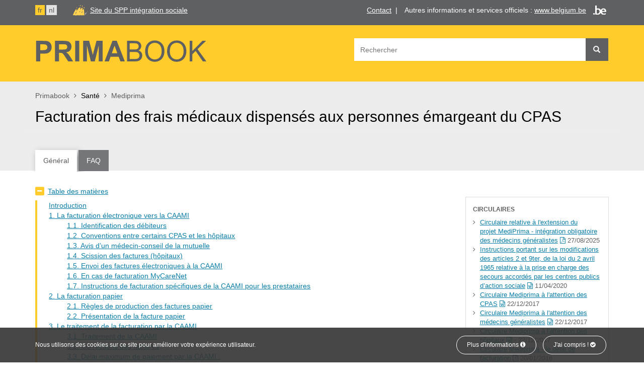

--- FILE ---
content_type: text/html; charset=UTF-8
request_url: https://primabook.mi-is.be/fr/sante/mediprima/facturation-des-frais-medicaux-dispenses-aux-personnes-emargeant-du-cpas
body_size: 45582
content:
<!DOCTYPE html>
<html  lang="fr" dir="ltr" prefix="content: http://purl.org/rss/1.0/modules/content/  dc: http://purl.org/dc/terms/  foaf: http://xmlns.com/foaf/0.1/  og: http://ogp.me/ns#  rdfs: http://www.w3.org/2000/01/rdf-schema#  schema: http://schema.org/  sioc: http://rdfs.org/sioc/ns#  sioct: http://rdfs.org/sioc/types#  skos: http://www.w3.org/2004/02/skos/core#  xsd: http://www.w3.org/2001/XMLSchema# ">
<head>
	<meta charset="utf-8" />
<noscript><style>form.antibot * :not(.antibot-message) { display: none !important; }</style>
</noscript><link rel="canonical" href="https://primabook.mi-is.be/fr/sante/mediprima/facturation-des-frais-medicaux-dispenses-aux-personnes-emargeant-du-cpas" />
<link rel="shortlink" href="https://primabook.mi-is.be/fr/node/10" />
<meta name="generator" content="Varbase" />
<meta name="referrer" content="origin" />
<meta name="rights" content="©2026 Primabook. All rights reserved." />
<meta property="og:site_name" content="Primabook" />
<meta property="og:type" content="article" />
<meta property="og:url" content="https://primabook.mi-is.be/fr/sante/mediprima/facturation-des-frais-medicaux-dispenses-aux-personnes-emargeant-du-cpas" />
<meta property="og:title" content="Facturation des frais médicaux dispensés aux personnes émargeant du CPAS | Primabook" />
<meta name="twitter:card" content="summary_large_image" />
<meta name="twitter:title" content="Facturation des frais médicaux dispensés aux personnes émargeant du CPAS | Primabook" />
<meta name="MobileOptimized" content="width" />
<meta name="HandheldFriendly" content="true" />
<meta name="apple-mobile-web-app-capable" content="yes" />
<meta name="Generator" content="Drupal 9 (https://www.drupal.org)" />
<meta name="viewport" content="width=device-width, initial-scale=1.0" />
<script type="application/ld+json">{
    "@context": "https://schema.org",
    "@graph": [
        {
            "@type": "WebSite",
            "name": "Primabook",
            "url": "https://primabook.mi-is.be/fr",
            "publisher": {
                "@type": "Organization",
                "name": "Primabook",
                "url": "https://primabook.mi-is.be/fr",
                "logo": {
                    "@type": "ImageObject",
                    "url": "https://primabook.mi-is.be/themes/custom/primabook/logo.png"
                }
            }
        }
    ]
}</script>
<link rel="icon" href="/themes/custom/primabook/favicon.ico" type="image/vnd.microsoft.icon" />
<link rel="alternate" hreflang="nl" href="https://primabook.mi-is.be/nl/gezondheid/mediprima/de-zorgverstrekker-verzorgt-en-factureert-de-versterkte-zorgen" />
<link rel="alternate" hreflang="fr" href="https://primabook.mi-is.be/fr/sante/mediprima/facturation-des-frais-medicaux-dispenses-aux-personnes-emargeant-du-cpas" />

	<title>Facturation des frais médicaux dispensés aux personnes émargeant du CPAS | Primabook</title>
	<link rel="stylesheet" media="all" href="/sites/default/files/css/css_ooI_IKIIjDQrrQQYo6VxRr3pJHiqc1LgknMnrwGEHzM.css" />
<link rel="stylesheet" media="all" href="/sites/default/files/css/css_JN7KT_CJ5jzzYy8B4N-akAHkoUdpqtf4ZvJvsbdzdhg.css" />

	
</head>
<body class="path-node page-node-type-topic has-glyphicons">
<div id="cookiesBanner">
	<div class="container container-fluid">
		<p>Nous utilisons des cookies sur ce site pour améliorer votre expérience utilisateur.</p>
		<ul class="list-inline list-btn">
			<li class="list-inline-item">
				<a href="https://primabook.mi-is.be/fr/politique-dutilisation-des-cookies" class="btn btn-primary">Plus d'informations <i class="fa fa-info-circle" aria-hidden="true"></i></a>
			</li>
			<li class="list-inline-item">
				<a href="#" id="closeCookie" class="btn btn-primary">J'ai compris ! <i class="fa fa-check-circle" aria-hidden="true"></i></a>
			</li>
		</ul>
	</div>
</div>
<a href="#main-content" class="visually-hidden focusable skip-link" id="skip-link">
	Aller au contenu principal
</a>

  <div class="dialog-off-canvas-main-canvas" data-off-canvas-main-canvas>
                    <div class="bg-graydark clearfix">
        <div class="container" id="top-navigation">
          <div class="row" >
            <div class="col-sm-12">
                  <div class="clearfix region region-top-navigation">
    
    
<section class="language-switcher-language-url settings-tray-editable block block-language block-language-blocklanguage-interface clearfix pull-left" id="block-languageswitcher" role="navigation" data-drupal-settingstray="editable">
  
    

      <ul class="links list-inline"><li hreflang="fr" data-drupal-link-system-path="node/10" class="fr is-active"><a href="/fr/sante/mediprima/facturation-des-frais-medicaux-dispenses-aux-personnes-emargeant-du-cpas" class="language-link is-active" hreflang="fr" data-drupal-link-system-path="node/10">fr</a></li><li hreflang="nl" data-drupal-link-system-path="node/10" class="nl"><a href="/nl/gezondheid/mediprima/de-zorgverstrekker-verzorgt-en-factureert-de-versterkte-zorgen" class="language-link" hreflang="nl" data-drupal-link-system-path="node/10">nl</a></li></ul>
  </section>


     
<section class="views-element-container settings-tray-editable block block-views block-views-blockadmin-ct-block-4 clearfix pull-right" id="block-views-block-admin-ct-block-4" data-drupal-settingstray="editable">
  
    

      <div class="form-group"><div class="view view-admin-ct view-id-admin_ct view-display-id-block_4 js-view-dom-id-a5e0504fae707f408e5df64b32e34c0394040cdc3fd0cf99d5b5fbee4ec0ecb6">
  
    
      
      <div class="view-content">
          <div><ul class="list-inline list-unstyled"><li class="list-inline-item"><a href="https://www.mi-is.be/fr/contact" target="_blank">Contact</a>  |</li>
<li class="list-inline-item">Autres informations et services officiels : <a href="http://www.belgium.be/fr">www.belgium.be</a> <img alt="Belgium.be" data-entity-type="file" data-entity-uuid="9ab8999b-c969-4400-a8e1-669ac26f1059" src="/sites/default/files/inline-images/be-logo.png" class="align-right" width="26" height="20" /></li>
</ul></div>

    </div>
  
          </div>
</div>

  </section>


    
<section class="views-element-container settings-tray-editable block block-views block-views-blockadmin-ct-block-5 clearfix pull-left" id="block-views-block-admin-ct-block-5" data-drupal-settingstray="editable">
  
    

      <div class="form-group"><div class="view view-admin-ct view-id-admin_ct view-display-id-block_5 js-view-dom-id-2cb20deb8f5f60dd4e33b09515cf423041e2dc828d345004ff0053a715db7e7c">
  
    
      
      <div class="view-content">
          <div><p><img alt="SPP intégration sociale" data-entity-type="file" data-entity-uuid="271be500-d756-4a45-a5b4-fc7bbbe150b1" src="/sites/default/files/inline-images/spp-logo.png" class="align-left" width="32" height="23" /> <a href="https://www.mi-is.be/fr">Site du SPP intégration sociale</a></p>
</div>

    </div>
  
          </div>
</div>

  </section>


  </div>

            </div>
          </div>
        </div>
      </div>
        <div class="bg-yellow clearfix">
    <header class="navbar navbar-default container" id="navbar" role="banner">
            <div class="navbar-header">
                           <button type="button" class="navbar-toggle" data-toggle="collapse" data-target="#navbar-collapse">
            <span class="sr-only">Toggle navigation</span>
            <span class="icon-bar"></span>
            <span class="icon-bar"></span>
            <span class="icon-bar"></span>
          </button>
                  <div class="region region-navigation">
          <a class="logo navbar-btn pull-left" href="/fr" title="Accueil" rel="home">
      <img src="/themes/custom/primabook/logo.svg" alt="Accueil" />
    </a>
      <p class="slogan">Bienvenue dans l'espace documentaire du SPP Intégration sociale.</p>

  </div>

      </div>

                    <div id="navbar-collapse" class="navbar-collapse collapse">
            <div class="region region-navigation-collapsible">
    <div class="search-block-form settings-tray-editable block block-search block-search-form-block pull-right" data-drupal-selector="search-block-form" id="block-primabook-search" role="search" data-drupal-settingstray="editable">
  
      <h2 class="visually-hidden">Search form</h2>
    
      <form action="/fr/search/prima" method="get" id="search-block-form" accept-charset="UTF-8">
  <div class="form-item js-form-item form-type-search js-form-type-search form-item-keys js-form-item-keys form-no-label form-group">
      <label for="edit-keys" class="control-label sr-only">Rechercher</label>
  
  
  <div class="input-group"><input title="Saisir les termes à rechercher." data-drupal-selector="edit-keys" class="form-search form-control" placeholder="Rechercher" type="search" id="edit-keys" name="keys" value="" size="15" maxlength="128" data-toggle="tooltip" /><span class="input-group-btn"><button type="submit" value="Rechercher" class="button js-form-submit form-submit btn-primary btn icon-only" name=""><span class="sr-only">Rechercher</span><span class="icon glyphicon glyphicon-search" aria-hidden="true"></span></button></span></div>

  
  
  </div>
<div class="form-actions form-group js-form-wrapper form-wrapper" data-drupal-selector="edit-actions" id="edit-actions"></div>

</form>

  </div>

  </div>

        </div>
                </header>
   </div>
  
  <div role="main" class="main-container js-quickedit-main-content bg-graylight">

                                <div class="container">
              <div class="row">
                <div class="col-sm-12" role="heading">
                    <div class="region region-header">
        <ol class="breadcrumb">
          <li >
                  <a href="/fr">Primabook</a>
              </li>
          <li >
                  Santé
              </li>
          <li >
                  <a href="/fr/sante/mediprima">Mediprima</a>
              </li>
      </ol>


  </div>

                </div>
          </div>
        </div>
              
                  <section>

                
                
                
                                      
                  
                          <a id="main-content"></a>

            <div class="clearfix region region-content">
    <div data-drupal-messages-fallback class="hidden"></div>
  	<div class="page-header-title clearfix">
						
		  <h1 class="page-header">
<span>Facturation des frais médicaux dispensés aux personnes émargeant du CPAS</span>
</h1>
		</div>

  	
<div role="article" about="/fr/sante/mediprima/facturation-des-frais-medicaux-dispenses-aux-personnes-emargeant-du-cpas" class="topic full clearfix bg-white">
	<div class="container">
		<div class="content row">
						<div class="col-md-8 col-sm-12 bs-region--left">
				
								

								<div class="hidden-xs">
					<div class="topic-tabs">
													<div id="toc-topic"></div>
												<ul class="vertical-tabs-list nav nav-tabs">
															<li class="active"><a data-toggle="tab" href="#general" aria-expanded="true">Général</a></li>
																																																		<li><a data-toggle="tab" href="#faq" aria-expanded="false">FAQ</a></li>
							
																						
													</ul>
					</div>
					<div class="tab-content custom">
													<div id="general" class="tab-pane fade in active">
								
            <div class="field field--name-field-general field--type-text-long field--label-hidden field--item"><h2>Introduction</h2>

<p><img alt="" data-entity-type="" data-entity-uuid="" src="[data-uri]" /></p>

<p>La facturation MediPrima est entièrement électronique. Toutefois, dans une phase transitoire, deux circuits de facturation sont maintenus :</p>

<ul><li>Un envoi de factures électroniques adressé à la CAAMI : il est donc inutile d’encore envoyer des documents papier à la CAAMI.</li>
</ul><ul><li>L’émission de factures papier, adressées au CPAS et au patient pour le solde qui n’est à charge ni de l’Etat ni du CPAS, est temporairement conservée pour les factures qui tombent en-dehors de la phase de MediPrima en cours.</li>
</ul><h2>1. La facturation électronique vers la CAAMI</h2>

<p>La facturation électronique s’inspire de la facturation INAMI, moyennant les ajustements et les contraintes décrits dans le document de référence de la CAAMI intitulé « INSTRUCTIONS AUX ETABLISSEMENTS HOSPITALIERS RELATIVES A LA FACTURATION ELECTRONIQUE DES SOINS DE SANTE RELATIFS A MediPrima  - ». il existe un document par catégorie de prestataires – établissements de soins, médecins généralistes,…) ;</p>

<p>Ces institutions complètent ou modifient les instructions générales de facturations sur support magnétique ou électronique de l’INAMI.</p>

<p>Le respect de ces instructions est impératif sous peine pour le prestataire de ne pas être payé.</p>

<h3>1.1. Identification des débiteurs</h3>

<p>Pour chaque prestation d’une facture individuelle, le prestataire identifie les différents débiteurs :</p>

<ul><li><strong>L’Etat fédéral</strong> :</li>
</ul><p>Il est représenté par le SPP IS et a mandaté la CAAMI pour faire les paiements.</p>

<ul><li><strong>Le CPAS</strong> :</li>
</ul><p>Le CPAS peut prendre en charge partiellement ou totalement la partie non couverte par l’INAMI ou l’Etat fédéral</p>

<ul><li><strong>Le patient</strong> :</li>
</ul><p>Celui-ci paie le solde non couvert par les deux autres instances.</p>

<p>Les montants à charge des différentes parties sont placés dans les champs en fonction des instructions de facturation.</p>

<ul><li><strong>Le champ contenant la part AMI est rempli avec la part prise en charge par le SPP IS</strong></li>
</ul><div style="margin-left: 70.8pt;">
<p><strong><em>Remarque :</em></strong></p>

<p><em>Dans la phase 1, le SPP IS prend en charge, dans la majorité des cas, 100 % de la part AMI et 100 % de la part patient. Il y a des exceptions pour les personnes en séjour illégal ou les 9ter disposant d’un revenu égal ou supérieur au RIS. Pour ces personnes, la quote-part patient n’est pas prise en charge par l’Etat pour les frais hors établissements de soins.</em></p>
</div>

<p style="margin-left: 70.8pt;"><em>Le SPP IS ne prend jamais à sa charge les suppléments.</em></p>

<ul><li>Le champ contenant la quote-part patient est rempli avec la part patient, y compris les éventuels suppléments à sa charge.</li>
</ul><ul><li>Enfin, le champ supplément est complété par les montants à charges du CPAS lorsque le prestataire de soins peut les déterminer.</li>
</ul><p>          Si le prestataire ne peut distinguer clairement les frais à charge du CPAS et les frais à charge du patient sur base de la décision électronique de prise en charge :</p>

<ul><li>Soit le dispensateur facture le montant complet au patient qui prendra contact avec le CPAS ;</li>
</ul><ul><li>Soit, s’il existe une convention entre eux, le dispensateur envoie la facture au CPAS. Ceci peut être le cas lorsque le CPAS a mis des limitations à son intervention dans les zones commentaires non structurées de sa décision électronique.</li>
</ul><h3>1.2. Conventions entre certains CPAS et les hôpitaux</h3>

<p>Les données de la décision électronique reprises dans la base de données priment  sur les données présentes dans les conventions.</p>

<p>Au moment de prendre sa décision, le CPAS peut normalement tenir compte du contenu des conventions qu’il a lui-même conclues.</p>

<p>Si le CPAS ne souhaite pas reprendre tous les éléments de la convention pour chaque décision électronique, il peut simplement faire référence à ladite convention dans le champ de texte.</p>

<h3>1.3. Avis d’un médecin-conseil de la mutuelle</h3>

<p>Il existe des soins nécessitant l’avis d’un médecin-conseil de la mutuelle dans le régime AMI : le SPP IS prendra ces frais en charge dans les limites habituelles.</p>

<h3>1.4. Scission des factures (hôpitaux)</h3>

<p>Un engagement de paiement est valable 30 jours. Lorsque l’hôpital consulte la base de données dans la période pendant laquelle le premier CPAS est compétent, les frais contractés jusqu’au 30ème jour suivant l’engagement peuvent être facturés à ce CPAS là. Après ces 30 jours, les frais doivent être facturés au deuxième CPAS.</p>

<h3>1.5. Envoi des factures électroniques à la CAAMI</h3>

<p>Le prestataire transmet à la CAAMI ses fichiers de facturation des soins de santé relatifs aux bénéficiaires de l’aide médicale.</p>

<p>En ce qui concerne les hôpitaux, il y a une facturation mensuelle minimum et il y a deux envois :</p>

<ul><li>Au moins un pour les soins ambulatoires ;</li>
</ul><ul><li>Au moins un autre pour les frais d’hospitalisation.</li>
</ul><p>Ces fichier de facturation comprenant toutes les factures sur un mois et sont triés suivant le numéro d’admission (en cas d’hospitalisation) et suivant le numéro d’ordre des factures individuelles (en cas de prestations ambulatoires).</p>

<p>Pour les médecins généralistes il peut y avoir une facturation quotidienne.</p>

<p>Ces fichiers de facturation sont transmis via le réseau MyCareNet et sont obligatoirement distincts des envois de facturation relatifs aux assurés de la CAAMI.</p>

<p><strong>Aucune facture papier ne doit être adressée à la CAAMI.</strong> </p>

<h3>1.6. En cas de facturation MyCareNet</h3>

<p>Les règles décrites dans les instructions de facturation de l’INAMI sur support magnétique ou électronique sont d’application.</p>

<p>Un fichier de décompte est envoyé au prestataire lorsque la CAAMI effectue un paiement pour compte du SPP IS, qui a mandaté l’OA comme organisme de paiement pour compte de l’Etat.</p>

<h3>1.7. Instructions de facturation spécifiques de la CAAMI pour les prestataires</h3>

<p>Pour chaque prestataire la CAAMI rédige des instructions de facturation spécifiques Voir les manuels de référence de la CAAMI.</p>

<h2>2. La facturation papier</h2>

<p>Pour les autres débiteurs des frais médicaux que la CAAMI, c’est-à-dire le le patient ou le CPAS, la facturation papier est maintenue pour des raisons opérationnelles.</p>

<h3>2.1. Règles de production des factures papier</h3>

<p>Lorsque l’Etat (le SPP IS) ne couvre pas la totalité des frais médicaux, le solde est facturé aux autres débiteurs avec émission d’une facture papier.</p>

<p style="margin-left: 70.8pt;"><strong><em>Remarque : </em></strong></p>

<p style="margin-left: 70.8pt;"><em>Les établissements hospitaliers ont l’obligation d’envoyer les factures d’hospitalisation aux patients quel qu’en soit le montant et même si le solde à charge du patient est égal à 0 €.</em></p>

<p style="margin-left: 70.8pt;"><em>Néanmoins, si 100 % des frais médicaux sont à charge du SPP IS, il n’y a pas de facture papier émise au CPAS.</em></p>

<p>S’il existe un solde qui n’est pas pris en charge par la CAAMI, il y a trois possibilités :</p>

<h4><strong>    1. Le CPAS n’intervient pas et ne prend rien en charge</strong> :</h4>

<p>Le CPAS a indiqué ceci dans le volet de la décision concernée. Dans ce cas, le prestataire émet uniquement une facture à destination du patient avec le solde à sa charge. Il n’y a pas de facture pour le CPAS.</p>

<p>C’est toujours le cas avec les prestations médicales des médecins généralistes.</p>

<h4>    <strong>2. Le CPAS intervient en prenant en charge le solde complet de la facture </strong>:</h4>

<p>Dans ce cas, le prestataire émet uniquement une facture à destination du CPAS.</p>

<h4>    <strong>3. Le CPAS intervient de manière partielle </strong>:</h4>

<ul><li>Si la prise en charge a pu être déterminée, le prestataire émet deux factures, l’une au CPAS avec la part à sa charge, l’autre au patient avec sa partie.</li>
</ul><ul><li>Si la prise en charge par le CPAS n’a pas pu être déterminée, le prestataire de soins facture la totalité du solde soit au patient, soit au CPAS lorsqu’il existe une contention dans ce sens entre les deux institutions.</li>
</ul><h3>2.2. Présentation de la facture papier</h3>

<p>La facture patient et la facture CPAS comprennent une colonne avec le montant pris en charge par le SPP IS, une colonne avec la quote-part patient (y compris les suppléments), une colonne avec les montants de frais à charge du CPAS et une colonne avec les montants totaux.</p>

<h2>3. Le traitement de la facturation par la CAAMI</h2>

<h3>3.1. Traitement de la CAAMI</h3>

<p>A la réception d’un fichier de facturation, la CAAMI effectue les contrôles relatifs à l’acceptabilité du fichier de facturation.</p>

<h4>   <strong>1. Contrôle relatif au patient </strong>:</h4>

<p>Le patient doit être connu dans le système des décisions électroniques.</p>

<h4>   <strong>2. Contrôle de la période </strong>:</h4>

<p>Les prestations doivent avoir été réalisées dans une période couverte par une décision de prise en charge.</p>

<h4><strong>   3. Contrôle du flag « attestation d’Aide Médicale Urgente »</strong> :</h4>

<p>Il faut que le flag « attestation d’Aide Médicale Urgente » soit activé pour les personnes en séjour illégal.</p>

<h4><strong>   4. Contrôle des types de soins</strong> :</h4>

<p>La couverture du CPAS pour les types de soins couverts en phase 1, soit les séjours au sein d’établissements hospitaliers, soit les soins ambulatoires délivrés par les établissements hospitaliers.</p>

<h4>   <strong>5. Contrôle du code « couverture »</strong> :</h4>

<p>Le code couverture ou les pourcentages de prise en charge par le SPP IS utilisés dans la facturation doivent être conformes à la décision électronique.</p>

<h4>   <strong>6. Contrôle sur le prestataire </strong>:</h4>

<p>S’il y a un prestataire désigné dans la décision électronique, les autres prestataires ne peuvent entrer en ligne de compte pour un remboursement.</p>

<h4>   <strong>7. Contrôle du numéro d’engagement de paiement </strong>:</h4>

<p>La CAAMI applique la tarification INAMI et effectue le paiement des frais à charge de l’Etat (du SPP IS) sur base des conditions de la décision électronique.</p>

<table style="width: 919px; height: 65px;"><tbody><tr><td style="width: 911px;"><strong>Toutes les questions relatives aux factures, paiements ou prestations rejetées pourront être adressées au helpdesk facturation électronique via l’adresse : <a href="mailto:MediPrima@caami.fgov.be">MediPrima@caami.fgov.be</a> </strong>.</td>
</tr></tbody></table><h3>3.2. Corrections des factures</h3>

<p>Les factures ou prestations rejetées devront obligatoirement être réintroduites après corrections dans un nouvel envoi de facturation électronique.</p>

<p>Lorsque la CAAMI rejette une facture (pour cause de non-respect des règles de l’AMI ou pour cause de non-conformité avec la décision du CPAS), le prestataire de soins a tout intérêt à adapter et à renvoyer sa facture corrigée. S’il ne le fait pas, l’usager (éventuellement via le CPAS) est en droit d’introduire une plainte et de refuser de payer la facture.</p>

<h3>3.3. Délai maximum de paiement par la CAAMI :</h3>

<p>La CAAMI suit pour ses paiements les mêmes termes et délais que dans le cadre de l’AMI. Il n’y a dans les deux cas ni sanction ni amende prévues en cas de retard.</p>

<p>Le délai moyen de paiement pour les factures approuvées par la CAAMI est actuellement de 8 jours ouvrables.</p>

<h2>4. Réalisation des décomptes mensuels pour le SPP IS et les CPAS</h2>

<p>La CAAMI génère une fois par mois, après traitement du fichier de facturation du prestataire de soins et paiement par la CAAMI des montants des prestations à charge de l’Etat, un fichier des décomptes reprenant  l’ensemble des factures envoyées et acceptées.</p>

<p>La structure du fichier s’inspire de celle des records de facturation (il reprend en particulier les records 20, 25, 30, 40, 50 et 80).</p>

<h3>4.1. Transmission des décomptes au SPP IS</h3>

<p>Une fois par mois, ce fichier des décomptes est transmis au SPP IS via le CIN et la Banque Carrefour de la Sécurité Sociale (BCSS) pour des raisons de sécurité et de confidentialité : il contient entre autres les numéros NISS des patients.On y distingue aussi clairement pour chaque facture et pour chaque prestation le montant (la part AMI et la part patient) qui est prise en charge par le SPP IS ainsi que les autres éléments de la facture qui sont pris en charge soit par le CPAS, soit par le patient.</p>

<h2>5. Le SPP IS transmet les décomptes au(x) CPAS</h2>

<p>Le SPP IS crée un fichier de décompte pour chaque CPAS sur base du fichier reçu de la CAAMI.</p>

<p>Deux formats sont disponibles :</p>

<ul><li>un format Excel : c’est le format par défaut : le document reprend une ligne par facture. L’information est donc synthétique.</li>
</ul><p>Les fichiers Excel sont transmis dans l’eBox institutionnelle du CPAS concerné.</p>

<ul><li>un format XML : il n’est disponible que sur demande : les fichiers sont envoyés via un canal FTP.</li>
</ul><p>Par défaut, les CPAS reçoivent les décomptes MediPrima sous format Excel mais ils peuvent choisir de les recevoir sous format XML – cela nécessite un développement pour eux.</p>

<p><strong>Pour l’XML </strong>:</p>

<p>Le gestionnaire local ou co-gestionnaire local devra effectuer une manipulation sur le Portail de la Sécurité Sociale.</p>

<p>Si le CPAS n’a pas encore de User Technique, il conviendra de créer le User Technique et de choisir le canal FTP ou SFTP et ensuite de cocher l’application MediPrima-décompte.</p>

<p>Si le CPAS a déjà un User Technique, il conviendra d’ajouter au canal FTP ou SFTP l’application MediPrima-décompte.</p>

<p>Le genericXmlDocument_20133 peut être récupéré sur le site suivant :</p>

<p><a href="https://www.socialsecurity.be/site_fr/employer/general/techlib.htm#payit">https://www.socialsecurity.be/site_fr/employer/general/techlib.htm#payit</a> (section : Echange générique).</p>

<p><strong>Manuel à votre disposition</strong></p>

<p>Il existe pour les CPAS qui le souhaitent un manuel expliquant les différentes étapes de création d’un User Technique et du canal FTP ou SFTP afin de recevoir les décomptes MediPrima.</p>

<p><strong>Contact</strong></p>

<p>Pour toute question complémentaire concernant les décomptes MediPrima, le CPAS peut contacter le HelpDesk <a href="mailto:OCMW-CPAS@smals.be">OCMW-CPAS@smals.be</a>  ou au numéro suivant: 02/787.58.28 (fr) ou 02/787.58.27 (nl)</p>

<table style="width: 753px; height: 74px;"><tbody><tr><td style="width: 745px;"><strong>Remarque</strong>: il n’est pas possible de recevoir les décomptes sous les deux formats en même temps : soit le CPAS choisit le format EXCEL, soit il choisit le format XML.</td>
</tr></tbody></table><h3>5.1. Le CPAS traite les factures</h3>

<p>Lorsqu’un CPAS réceptionne une facture à payer, il vérifie, en fonction du type de soins et de prise en charge, entre autres, la concordance entre les soins délivrés et la décision du Conseil de l’action sociale.</p>

<h3>5.2. Consultation par le CPAS du décompte</h3>

<p>Les décomptes sous format excel peuvent être utilisés par le CPAS pour contrôler les factures. Ils ne reprenent toutefois pas le détail des prestations.</p>

<p>Les fichiers de décompte sous format XML sont complets jusqu’au détail des prestations : ils peuvent être traités dans le logiciel social du CPAS ou dans un système accessible au CPAS.).</p>

<h3>5.3. Contrôle des factures par le CPAS</h3>

<p>Le CPAS contrôle les factures – éventuellement en utilisant les décomptes - sur base de la couverture décrite dans la décision électronique et paie la partie à sa charge.</p>

<p>Il renvoie au prestataire de soins les factures qui ne correspondent pas à sa décision.</p>

<h3>5.4. Paiement des factures par le CPAS</h3>

<p>Le CPAS ne paie que les frais du patient couverts par la décision de prise en charge, dans les limites mises à l’octroi de l’aide et dans les limites qui figurent dans la décision électronique.</p>

<p><strong>Si un CPAS refuse de payer certains frais à l’hôpital </strong>:</p>

<p>Dans ce cas, le prestataire de soins ne pourra pas facturer au centre concerné et devra adresser la facture au patient.</p>

<h2>6. Dernière étape : le formulaire D</h2>

<p>Vu le phasage de MediPrima, il reste encore des situations où le CPAS doit introduire une demande de remboursement des frais médicaux au SPP IS dans le cadre de l’ancienne procédure.</p>

<p>Lorsque le CPAS a reçu et payé les factures de frais médicaux du dispensateur ou du bénéficiaire, le CPAS introduit par voie électronique une demande de remboursement au SPP IS au moyen du formulaire D1/2 (état des frais) :</p>

<ul><li><strong>Formulaire D1</strong> :</li>
</ul><p>Ce formulaire est utilisé pour tous les frais remboursables, dont les frais médicaux et pharmaceutiques, hors hôpital. Un seul formulaire regroupe des frais concernant une famille (bénéficiaire principal et bénéficiaires secondaires).</p>

<ul><li><strong>Formulaire D2</strong> :</li>
</ul><p>Ce formulaire est exclusivement utilisé pour les frais médicaux et pharmaceutiques hospitaliers. Il faut alors un formulaire par personne.</p>

<p>Le CPAS peut ainsi introduire plusieurs formulaires par mois pour une même personne.</p>

<p>Le délai pour transmettre ces formulaires au SPP IS est de 12 mois à compter de la fin du trimestre au cours duquel les dépenses ont été faites, autrement dit, lorsque les prestations ont débuté ou ont eu lieu (Article 12 loi 02/04/65).</p>

<p>Il faut bien sûr que le formulaire B de la personne concernée prévoit la prise en charge de l’aide médicale.</p>

<h2>7. Pour terminer : l’inspection du SPP IS</h2>

<p>Le service inspection du SPP IS contrôle les dossiers sociaux des CPAS et notamment ceux en lien avec MediPrima selon les modalités définies dans le guide d'inspection.</p>
</div>
      
							</div>
																																											<div id="faq" class="tab-pane fade">
								
            <div class="field field--name-field-faq field--type-text-long field--label-hidden field--item"><div class="panel-group accordion" id="accordion1550371455">

<div class="panel panel-default"><div class="panel-heading"><h4 class="panel-title"><a data-toggle="collapse" data-parent="#accordion1550371455" href="#collapse-1655533478">La carte médicale est refusée au motif que la personne est aidée par le centre d’accueil. Hors, elle est en ILA au CPAS.</a></h4></div><div id="collapse-1655533478" class="panel-collapse collapse"><div class="panel-body">

<p>Le souci se situe au niveau de la mise à jour du TI207. Il y a lieu de vérifier l’information au RN de l’intéressé. Si l’information du TI207 ILA n’est pas renseignée, le CPAS doit nous faire parvenir le document FEDASIL.</p>

</div></div></div>

<div class="panel panel-default"><div class="panel-heading"><h4 class="panel-title"><a data-toggle="collapse" data-parent="#accordion1550371455" href="#collapse-3085342956">Le CPAS n’arrive pas à traiter sa mutation car la carte est suspendue.</a></h4></div><div id="collapse-3085342956" class="panel-collapse collapse"><div class="panel-body">

<p>En cas de suspension de la carte, le CPAS ne doit pas modifier la carte. En fonction du programme du CPAS, certains doivent cliquer sur « réactiver » et d’autres sur «  arrêt dans le passé ».</p>

<p>Au cas où l’agent du CPAS n’arrive pas à réactiver la carte médicale, il y a lieu de voir avec la firme informatique.</p>

</div></div></div>

<div class="panel panel-default"><div class="panel-heading"><h4 class="panel-title"><a data-toggle="collapse" data-parent="#accordion1550371455" href="#collapse-2099202138">Avertissements sur la carte médicale : 'impossible de déterminer l’assurabilité' ou 'un formulaire B2 existe pour la période'.</a></h4></div><div id="collapse-2099202138" class="panel-collapse collapse"><div class="panel-body">

<p>Ces messages ne sont nullement bloquants, la carte médicale est acceptée.</p>

</div></div></div>

<div class="panel panel-default"><div class="panel-heading"><h4 class="panel-title"><a data-toggle="collapse" data-parent="#accordion1550371455" href="#collapse-404805476">Comment est calculé le délai des 60 jours ?</a></h4></div><div id="collapse-404805476" class="panel-collapse collapse"><div class="panel-body">

<p>Les 60 jours sont calculés à partir de la date de la sollicitation de l'aide.</p>

<p><u>Exemple :</u></p>

<p>Une personne vient solliciter de l’aide à partir du 01/12/2018, le Conseil doit prendre une décision au plus tard le 30/01/2019.  Si le dossier passe au Conseil après cette date, le SPP IS n’interviendra pas.</p>

</div></div></div>

<div class="panel panel-default"><div class="panel-heading"><h4 class="panel-title"><a data-toggle="collapse" data-parent="#accordion1550371455" href="#collapse-4960006810">Prolongation de couvertures</a></h4></div><div id="collapse-4960006810" class="panel-collapse collapse"><div class="panel-body">

<p>Le CPAS peut faire une prolongation de couvertures avec une même date de décision de Conseil pendant une année, ce tant que la situation de l’intéressé ne change pas.</p>

<p><u>Exemple :</u></p>

<p>Le Conseil acte d’une décision d’octroi à partir du 15/01/2019. Le CPAS encode une première couverture pour 3 mois (14/04/2019). Arrivé à l’échéance des 3 mois, le CPAS peut reprendre la décision, la modifier et la prolonger pour 3 mois à nouveau, soit jusqu’au 14/07/2019 et ainsi de suite jusqu’à arriver au terme des un an, à savoir jusqu’au 14/01/2020.</p>

<p>Pour faire cette prolongation, le CPAS ne doit pas toucher à la date de Conseil, ni à la date du début de couverture. Il doit uniquement changer la date de fin en remplaçant la date initiale par la nouvelle date + 3 mois.</p>

<p>Pour une personne légale, le CPAS peut faire des couvertures directement pour une année. Cependant, lorsque la personne est illégale, les couvertures doivent être limitées à 3 mois maximum, soit 92 jours.</p>

</div></div></div>

<div class="panel panel-default"><div class="panel-heading"><h4 class="panel-title"><a data-toggle="collapse" data-parent="#accordion1550371455" href="#collapse-11763424626">Dans quel délai les hôpitaux peuvent-ils faire leurs demandes de remboursement à la CAAMI ?</a></h4></div><div id="collapse-11763424626" class="panel-collapse collapse"><div class="panel-body">

<p>Les hôpitaux ont un délai de 2 ans pour introduire leurs demandes de remboursement à la CAAMI. Passé ce délai, une dérogation est possible MAIS il faut que le CPAS ou l’hôpital aient des motifs valables. Pour ce faire, un accord écrit doit être transmis par le SPP IS à la CAAMI afin d’autoriser le paiement des factures concernées. </p>

</div></div></div>

<div class="panel panel-default"><div class="panel-heading"><h4 class="panel-title"><a data-toggle="collapse" data-parent="#accordion1550371455" href="#collapse-6459898613">L’hôpital dit ne pas obtenir de numéro d’engagement pour une consultation/hospitalisation qui lui permettrait de demander le remboursement à la CAAMI.</a></h4></div><div id="collapse-6459898613" class="panel-collapse collapse"><div class="panel-body">

<p><u>2 possibilités :</u></p>

<ul><li>La carte médicale est suspendue suite à l’envoi d’une mutation.</li>
</ul><p>Il y a lieu de réactiver la décision (voir point 2).</p>

<ul><li>Il s’agit d’une carte de principe et donc sans couverture.</li>
</ul><p>Le CPAS doit, dans ce cas, modifier la carte et y ajouter les couvertures nécessaires (ambulatoire/hospitalisation).</p>

</div></div></div>

<div class="panel panel-default"><div class="panel-heading"><h4 class="panel-title"><a data-toggle="collapse" data-parent="#accordion1550371455" href="#collapse-6868500112">Encodage de la couverture hospitalisation.</a></h4></div><div id="collapse-6868500112" class="panel-collapse collapse"><div class="panel-body">

<p>Depuis le 01/02/2018, pour chaque couverture hospitalisation, le CPAS doit également faire une couverture ambulatoire pour au moins la même période que l’hospitalisation.</p>

</div></div></div>

<div class="panel panel-default"><div class="panel-heading"><h4 class="panel-title"><a data-toggle="collapse" data-parent="#accordion1550371455" href="#collapse-12332525013">Encodage de la couverture ambulatoire.</a></h4></div><div id="collapse-12332525013" class="panel-collapse collapse"><div class="panel-body">

<p>Depuis le 29/01/2021, pour chaque couverture ambulatoire, le CPAS doit également faire une couverture hospitalisation pour au moins la même période que l’hospitalisation.</p>

</div></div></div>

<div class="panel panel-default"><div class="panel-heading"><h4 class="panel-title"><a data-toggle="collapse" data-parent="#accordion1550371455" href="#collapse-19517560800">Création/modification pour personnes décédées.</a></h4></div><div id="collapse-19517560800" class="panel-collapse collapse"><div class="panel-body">

<ul><li>Création/modification/arrêt avec effet rétroactif d'une décision pour une personne décédée.</li>
</ul><p>Le CPAS a la possibilité de créer une décision jusqu'à la date de décès + 5 jours.</p>

<ul><li>Qu’en est-il des décisions pour lesquelles le CPAS a déjà dépassé les 5 jours (décision avant mutations) ? Est-il possible de restreindre les droits et de quand même arrêter la décision au jour décès +5 ? Faut-il arrêter la décision à la date du jour ?</li>
</ul><p>Le CPAS peut arrêter après le décès - il peut choisir une date à partir de la date du décès jusqu’à 5 jours après le décès.</p>

</div></div></div>

<div class="panel panel-default"><div class="panel-heading"><h4 class="panel-title"><a data-toggle="collapse" data-parent="#accordion1550371455" href="#collapse-11649672947">Mutations</a></h4></div><div id="collapse-11649672947" class="panel-collapse collapse"><div class="panel-body">

<p>Comment traiter les mutations lorsqu’il y en a plusieurs sur une même carte médicale ?</p>

<p>Il y a lieu de procéder à la réactivation de la carte, en stoppant la carte à la <u>date de la première mutation -1</u>.</p>

<p><u>Exemple</u> :</p>

<p>Carte médicale valable du 01/01/2019 au 31/03/2019</p>

<ul><li>Mutation au 20/01/2019</li>
<li>Mutation au 01/02/2019</li>
<li>Mutation au 15/03/2019</li>
</ul><p>Il y a lieu de faire un arrêt de la carte à la date de la première mutation -1, soit au 19/01/2019.</p>

<p>Ensuite, il y a lieu de créer une <u><strong>nouvelle</strong></u> décision au lendemain de l’arrêt.<br />
Il faudra donc créer une décision à partir du <u>20/01/2019</u>.<br />
 <br />
Une fois la mutation traitée, les autres mutations (01/02 et 15/03) s’annuleront automatiquement.</p>

</div></div></div>

<div class="panel panel-default"><div class="panel-heading"><h4 class="panel-title"><a data-toggle="collapse" data-parent="#accordion1550371455" href="#collapse-11312856408">Changement de Nom/Prénom</a></h4></div><div id="collapse-11312856408" class="panel-collapse collapse"><div class="panel-body">

<p>Lorsqu’une personne vient à changer de Nom/Prénom, une mutation est envoyée pour avertir le CPAS et le changement se fait automatiquement dans MédiPrima.</p>

<p>La carte médicale connue sous l’ancien Nom/Prénom est remplacée par les nouvelles coordonnées.</p>

<p>Le CPAS ne doit donc entreprendre aucune démarche pour mettre à jour la carte médicale.</p>

</div></div></div>

<div class="panel panel-default"><div class="panel-heading"><h4 class="panel-title"><a data-toggle="collapse" data-parent="#accordion1550371455" href="#collapse-6944235415">Changement de numéro BIS/NISS</a></h4></div><div id="collapse-6944235415" class="panel-collapse collapse"><div class="panel-body">

<p>Lors d’un changement de numéro BIS/NISS, le CPAS est averti via une mutation.</p>

<p>Lorsque la personne, connue sous un numéro BIS (d’office assimilé à une personne illégale), obtient un numéro NISS et devient légale, la carte médicale est dans ce cas automatiquement suspendue, puisqu’il y a changement de statut.</p>

<p>Il y a lieu de réactiver la carte médicale en traitant la mutation, comme expliqué au point 10. </p>

</div></div></div>

<div class="panel panel-default"><div class="panel-heading"><h4 class="panel-title"><a data-toggle="collapse" data-parent="#accordion1550371455" href="#collapse-9351928502">Modification relative à l’assurance maladie</a></h4></div><div id="collapse-9351928502" class="panel-collapse collapse"><div class="panel-body">

<p>Si la situation (de séjour) d’une personne est modifiée et si cette personne est alors assurable, le CPAS doit prendre les mesures nécessaires afin d’affilier cette personne à une mutuelle.</p>

<p>Dans ce cadre, <strong>une période de transition de 3 mois</strong> est toutefois tolérée. Pendant ce délai, les CPAS disposent du temps nécessaire pour affilier la personne concernée à une mutuelle. Ce délai peut être prolongé dans plusieurs cas. Le CPAS doit alors démontrer que l’affiliation prend plus de temps pour des motifs fondés.</p>

<p>La personne concernée demeure toutefois enregistrée dans MediPrima jusqu'à ce qu'elle soit assurée. Dès que la personne est affiliée à une mutuelle, la décision doit être suspendue dans la base de données MediPrima.</p>

<p>Si une personne a été affiliée avec effet rétroactif, le CPAS ne doit initier aucune démarche afférente au recouvrement des frais éventuels que l’État aurait déjà assumé au cours de la période concernée. Le SPP Intégration sociale et l’INAMI ont élaboré une procédure spécifique forfaitaire à cette fin.</p>

</div></div></div>

<div class="panel panel-default"><div class="panel-heading"><h4 class="panel-title"><a data-toggle="collapse" data-parent="#accordion1550371455" href="#collapse-15577457865">Cartes médicales pour une famille</a></h4></div><div id="collapse-15577457865" class="panel-collapse collapse"><div class="panel-body">

<p>Lorsque le CPAS octroie une aide à une famille, il y a lieu de faire une carte médicale pour chaque membre de la famille. Les cartes médicales sont en effet individuelles. </p>

</div></div></div>

<div class="panel panel-default"><div class="panel-heading"><h4 class="panel-title"><a data-toggle="collapse" data-parent="#accordion1550371455" href="#collapse-20193215808">Vous n'avez pas trouvé la réponse à votre question ?</a></h4></div><div id="collapse-20193215808" class="panel-collapse collapse"><div class="panel-body">

<p>Nous vous invitons à consulter le site internet du SPP et sa rubrique FAQ sur <a href="http://www.mi-is.be">www.mi-is.be</a>. Le FrontOffice est toujours disponible par mail via <a href="mailto:question@mi-is.be">question@mi-is.be</a> ou par téléphone au 02/508.85.86 pour toute autre question.</p>

</div></div></div>

</div>
</div>
      
							</div>
						
																			
											</div><!-- / tab content -->
				</div><!-- / hidden-xs -->

				<div class="visible-xs custom">
											<div id="toc-topic-mobile"></div>
										<div class="panel-group" id="accordion">
													<div class="panel panel-default">
								<div class="panel-heading">
									<h4 class="panel-title">
										<a data-toggle="collapse" data-parent="#accordion" href="#collapse1">
											Général</a>
									</h4>
								</div>
								<div id="collapse1" class="panel-collapse collapse in">
									<div class="panel-body general">
										
            <div class="field field--name-field-general field--type-text-long field--label-hidden field--item"><h2>Introduction</h2>

<p><img alt="" data-entity-type="" data-entity-uuid="" src="[data-uri]" /></p>

<p>La facturation MediPrima est entièrement électronique. Toutefois, dans une phase transitoire, deux circuits de facturation sont maintenus :</p>

<ul><li>Un envoi de factures électroniques adressé à la CAAMI : il est donc inutile d’encore envoyer des documents papier à la CAAMI.</li>
</ul><ul><li>L’émission de factures papier, adressées au CPAS et au patient pour le solde qui n’est à charge ni de l’Etat ni du CPAS, est temporairement conservée pour les factures qui tombent en-dehors de la phase de MediPrima en cours.</li>
</ul><h2>1. La facturation électronique vers la CAAMI</h2>

<p>La facturation électronique s’inspire de la facturation INAMI, moyennant les ajustements et les contraintes décrits dans le document de référence de la CAAMI intitulé « INSTRUCTIONS AUX ETABLISSEMENTS HOSPITALIERS RELATIVES A LA FACTURATION ELECTRONIQUE DES SOINS DE SANTE RELATIFS A MediPrima  - ». il existe un document par catégorie de prestataires – établissements de soins, médecins généralistes,…) ;</p>

<p>Ces institutions complètent ou modifient les instructions générales de facturations sur support magnétique ou électronique de l’INAMI.</p>

<p>Le respect de ces instructions est impératif sous peine pour le prestataire de ne pas être payé.</p>

<h3>1.1. Identification des débiteurs</h3>

<p>Pour chaque prestation d’une facture individuelle, le prestataire identifie les différents débiteurs :</p>

<ul><li><strong>L’Etat fédéral</strong> :</li>
</ul><p>Il est représenté par le SPP IS et a mandaté la CAAMI pour faire les paiements.</p>

<ul><li><strong>Le CPAS</strong> :</li>
</ul><p>Le CPAS peut prendre en charge partiellement ou totalement la partie non couverte par l’INAMI ou l’Etat fédéral</p>

<ul><li><strong>Le patient</strong> :</li>
</ul><p>Celui-ci paie le solde non couvert par les deux autres instances.</p>

<p>Les montants à charge des différentes parties sont placés dans les champs en fonction des instructions de facturation.</p>

<ul><li><strong>Le champ contenant la part AMI est rempli avec la part prise en charge par le SPP IS</strong></li>
</ul><div style="margin-left: 70.8pt;">
<p><strong><em>Remarque :</em></strong></p>

<p><em>Dans la phase 1, le SPP IS prend en charge, dans la majorité des cas, 100 % de la part AMI et 100 % de la part patient. Il y a des exceptions pour les personnes en séjour illégal ou les 9ter disposant d’un revenu égal ou supérieur au RIS. Pour ces personnes, la quote-part patient n’est pas prise en charge par l’Etat pour les frais hors établissements de soins.</em></p>
</div>

<p style="margin-left: 70.8pt;"><em>Le SPP IS ne prend jamais à sa charge les suppléments.</em></p>

<ul><li>Le champ contenant la quote-part patient est rempli avec la part patient, y compris les éventuels suppléments à sa charge.</li>
</ul><ul><li>Enfin, le champ supplément est complété par les montants à charges du CPAS lorsque le prestataire de soins peut les déterminer.</li>
</ul><p>          Si le prestataire ne peut distinguer clairement les frais à charge du CPAS et les frais à charge du patient sur base de la décision électronique de prise en charge :</p>

<ul><li>Soit le dispensateur facture le montant complet au patient qui prendra contact avec le CPAS ;</li>
</ul><ul><li>Soit, s’il existe une convention entre eux, le dispensateur envoie la facture au CPAS. Ceci peut être le cas lorsque le CPAS a mis des limitations à son intervention dans les zones commentaires non structurées de sa décision électronique.</li>
</ul><h3>1.2. Conventions entre certains CPAS et les hôpitaux</h3>

<p>Les données de la décision électronique reprises dans la base de données priment  sur les données présentes dans les conventions.</p>

<p>Au moment de prendre sa décision, le CPAS peut normalement tenir compte du contenu des conventions qu’il a lui-même conclues.</p>

<p>Si le CPAS ne souhaite pas reprendre tous les éléments de la convention pour chaque décision électronique, il peut simplement faire référence à ladite convention dans le champ de texte.</p>

<h3>1.3. Avis d’un médecin-conseil de la mutuelle</h3>

<p>Il existe des soins nécessitant l’avis d’un médecin-conseil de la mutuelle dans le régime AMI : le SPP IS prendra ces frais en charge dans les limites habituelles.</p>

<h3>1.4. Scission des factures (hôpitaux)</h3>

<p>Un engagement de paiement est valable 30 jours. Lorsque l’hôpital consulte la base de données dans la période pendant laquelle le premier CPAS est compétent, les frais contractés jusqu’au 30ème jour suivant l’engagement peuvent être facturés à ce CPAS là. Après ces 30 jours, les frais doivent être facturés au deuxième CPAS.</p>

<h3>1.5. Envoi des factures électroniques à la CAAMI</h3>

<p>Le prestataire transmet à la CAAMI ses fichiers de facturation des soins de santé relatifs aux bénéficiaires de l’aide médicale.</p>

<p>En ce qui concerne les hôpitaux, il y a une facturation mensuelle minimum et il y a deux envois :</p>

<ul><li>Au moins un pour les soins ambulatoires ;</li>
</ul><ul><li>Au moins un autre pour les frais d’hospitalisation.</li>
</ul><p>Ces fichier de facturation comprenant toutes les factures sur un mois et sont triés suivant le numéro d’admission (en cas d’hospitalisation) et suivant le numéro d’ordre des factures individuelles (en cas de prestations ambulatoires).</p>

<p>Pour les médecins généralistes il peut y avoir une facturation quotidienne.</p>

<p>Ces fichiers de facturation sont transmis via le réseau MyCareNet et sont obligatoirement distincts des envois de facturation relatifs aux assurés de la CAAMI.</p>

<p><strong>Aucune facture papier ne doit être adressée à la CAAMI.</strong> </p>

<h3>1.6. En cas de facturation MyCareNet</h3>

<p>Les règles décrites dans les instructions de facturation de l’INAMI sur support magnétique ou électronique sont d’application.</p>

<p>Un fichier de décompte est envoyé au prestataire lorsque la CAAMI effectue un paiement pour compte du SPP IS, qui a mandaté l’OA comme organisme de paiement pour compte de l’Etat.</p>

<h3>1.7. Instructions de facturation spécifiques de la CAAMI pour les prestataires</h3>

<p>Pour chaque prestataire la CAAMI rédige des instructions de facturation spécifiques Voir les manuels de référence de la CAAMI.</p>

<h2>2. La facturation papier</h2>

<p>Pour les autres débiteurs des frais médicaux que la CAAMI, c’est-à-dire le le patient ou le CPAS, la facturation papier est maintenue pour des raisons opérationnelles.</p>

<h3>2.1. Règles de production des factures papier</h3>

<p>Lorsque l’Etat (le SPP IS) ne couvre pas la totalité des frais médicaux, le solde est facturé aux autres débiteurs avec émission d’une facture papier.</p>

<p style="margin-left: 70.8pt;"><strong><em>Remarque : </em></strong></p>

<p style="margin-left: 70.8pt;"><em>Les établissements hospitaliers ont l’obligation d’envoyer les factures d’hospitalisation aux patients quel qu’en soit le montant et même si le solde à charge du patient est égal à 0 €.</em></p>

<p style="margin-left: 70.8pt;"><em>Néanmoins, si 100 % des frais médicaux sont à charge du SPP IS, il n’y a pas de facture papier émise au CPAS.</em></p>

<p>S’il existe un solde qui n’est pas pris en charge par la CAAMI, il y a trois possibilités :</p>

<h4><strong>    1. Le CPAS n’intervient pas et ne prend rien en charge</strong> :</h4>

<p>Le CPAS a indiqué ceci dans le volet de la décision concernée. Dans ce cas, le prestataire émet uniquement une facture à destination du patient avec le solde à sa charge. Il n’y a pas de facture pour le CPAS.</p>

<p>C’est toujours le cas avec les prestations médicales des médecins généralistes.</p>

<h4>    <strong>2. Le CPAS intervient en prenant en charge le solde complet de la facture </strong>:</h4>

<p>Dans ce cas, le prestataire émet uniquement une facture à destination du CPAS.</p>

<h4>    <strong>3. Le CPAS intervient de manière partielle </strong>:</h4>

<ul><li>Si la prise en charge a pu être déterminée, le prestataire émet deux factures, l’une au CPAS avec la part à sa charge, l’autre au patient avec sa partie.</li>
</ul><ul><li>Si la prise en charge par le CPAS n’a pas pu être déterminée, le prestataire de soins facture la totalité du solde soit au patient, soit au CPAS lorsqu’il existe une contention dans ce sens entre les deux institutions.</li>
</ul><h3>2.2. Présentation de la facture papier</h3>

<p>La facture patient et la facture CPAS comprennent une colonne avec le montant pris en charge par le SPP IS, une colonne avec la quote-part patient (y compris les suppléments), une colonne avec les montants de frais à charge du CPAS et une colonne avec les montants totaux.</p>

<h2>3. Le traitement de la facturation par la CAAMI</h2>

<h3>3.1. Traitement de la CAAMI</h3>

<p>A la réception d’un fichier de facturation, la CAAMI effectue les contrôles relatifs à l’acceptabilité du fichier de facturation.</p>

<h4>   <strong>1. Contrôle relatif au patient </strong>:</h4>

<p>Le patient doit être connu dans le système des décisions électroniques.</p>

<h4>   <strong>2. Contrôle de la période </strong>:</h4>

<p>Les prestations doivent avoir été réalisées dans une période couverte par une décision de prise en charge.</p>

<h4><strong>   3. Contrôle du flag « attestation d’Aide Médicale Urgente »</strong> :</h4>

<p>Il faut que le flag « attestation d’Aide Médicale Urgente » soit activé pour les personnes en séjour illégal.</p>

<h4><strong>   4. Contrôle des types de soins</strong> :</h4>

<p>La couverture du CPAS pour les types de soins couverts en phase 1, soit les séjours au sein d’établissements hospitaliers, soit les soins ambulatoires délivrés par les établissements hospitaliers.</p>

<h4>   <strong>5. Contrôle du code « couverture »</strong> :</h4>

<p>Le code couverture ou les pourcentages de prise en charge par le SPP IS utilisés dans la facturation doivent être conformes à la décision électronique.</p>

<h4>   <strong>6. Contrôle sur le prestataire </strong>:</h4>

<p>S’il y a un prestataire désigné dans la décision électronique, les autres prestataires ne peuvent entrer en ligne de compte pour un remboursement.</p>

<h4>   <strong>7. Contrôle du numéro d’engagement de paiement </strong>:</h4>

<p>La CAAMI applique la tarification INAMI et effectue le paiement des frais à charge de l’Etat (du SPP IS) sur base des conditions de la décision électronique.</p>

<table style="width: 919px; height: 65px;"><tbody><tr><td style="width: 911px;"><strong>Toutes les questions relatives aux factures, paiements ou prestations rejetées pourront être adressées au helpdesk facturation électronique via l’adresse : <a href="mailto:MediPrima@caami.fgov.be">MediPrima@caami.fgov.be</a> </strong>.</td>
</tr></tbody></table><h3>3.2. Corrections des factures</h3>

<p>Les factures ou prestations rejetées devront obligatoirement être réintroduites après corrections dans un nouvel envoi de facturation électronique.</p>

<p>Lorsque la CAAMI rejette une facture (pour cause de non-respect des règles de l’AMI ou pour cause de non-conformité avec la décision du CPAS), le prestataire de soins a tout intérêt à adapter et à renvoyer sa facture corrigée. S’il ne le fait pas, l’usager (éventuellement via le CPAS) est en droit d’introduire une plainte et de refuser de payer la facture.</p>

<h3>3.3. Délai maximum de paiement par la CAAMI :</h3>

<p>La CAAMI suit pour ses paiements les mêmes termes et délais que dans le cadre de l’AMI. Il n’y a dans les deux cas ni sanction ni amende prévues en cas de retard.</p>

<p>Le délai moyen de paiement pour les factures approuvées par la CAAMI est actuellement de 8 jours ouvrables.</p>

<h2>4. Réalisation des décomptes mensuels pour le SPP IS et les CPAS</h2>

<p>La CAAMI génère une fois par mois, après traitement du fichier de facturation du prestataire de soins et paiement par la CAAMI des montants des prestations à charge de l’Etat, un fichier des décomptes reprenant  l’ensemble des factures envoyées et acceptées.</p>

<p>La structure du fichier s’inspire de celle des records de facturation (il reprend en particulier les records 20, 25, 30, 40, 50 et 80).</p>

<h3>4.1. Transmission des décomptes au SPP IS</h3>

<p>Une fois par mois, ce fichier des décomptes est transmis au SPP IS via le CIN et la Banque Carrefour de la Sécurité Sociale (BCSS) pour des raisons de sécurité et de confidentialité : il contient entre autres les numéros NISS des patients.On y distingue aussi clairement pour chaque facture et pour chaque prestation le montant (la part AMI et la part patient) qui est prise en charge par le SPP IS ainsi que les autres éléments de la facture qui sont pris en charge soit par le CPAS, soit par le patient.</p>

<h2>5. Le SPP IS transmet les décomptes au(x) CPAS</h2>

<p>Le SPP IS crée un fichier de décompte pour chaque CPAS sur base du fichier reçu de la CAAMI.</p>

<p>Deux formats sont disponibles :</p>

<ul><li>un format Excel : c’est le format par défaut : le document reprend une ligne par facture. L’information est donc synthétique.</li>
</ul><p>Les fichiers Excel sont transmis dans l’eBox institutionnelle du CPAS concerné.</p>

<ul><li>un format XML : il n’est disponible que sur demande : les fichiers sont envoyés via un canal FTP.</li>
</ul><p>Par défaut, les CPAS reçoivent les décomptes MediPrima sous format Excel mais ils peuvent choisir de les recevoir sous format XML – cela nécessite un développement pour eux.</p>

<p><strong>Pour l’XML </strong>:</p>

<p>Le gestionnaire local ou co-gestionnaire local devra effectuer une manipulation sur le Portail de la Sécurité Sociale.</p>

<p>Si le CPAS n’a pas encore de User Technique, il conviendra de créer le User Technique et de choisir le canal FTP ou SFTP et ensuite de cocher l’application MediPrima-décompte.</p>

<p>Si le CPAS a déjà un User Technique, il conviendra d’ajouter au canal FTP ou SFTP l’application MediPrima-décompte.</p>

<p>Le genericXmlDocument_20133 peut être récupéré sur le site suivant :</p>

<p><a href="https://www.socialsecurity.be/site_fr/employer/general/techlib.htm#payit">https://www.socialsecurity.be/site_fr/employer/general/techlib.htm#payit</a> (section : Echange générique).</p>

<p><strong>Manuel à votre disposition</strong></p>

<p>Il existe pour les CPAS qui le souhaitent un manuel expliquant les différentes étapes de création d’un User Technique et du canal FTP ou SFTP afin de recevoir les décomptes MediPrima.</p>

<p><strong>Contact</strong></p>

<p>Pour toute question complémentaire concernant les décomptes MediPrima, le CPAS peut contacter le HelpDesk <a href="mailto:OCMW-CPAS@smals.be">OCMW-CPAS@smals.be</a>  ou au numéro suivant: 02/787.58.28 (fr) ou 02/787.58.27 (nl)</p>

<table style="width: 753px; height: 74px;"><tbody><tr><td style="width: 745px;"><strong>Remarque</strong>: il n’est pas possible de recevoir les décomptes sous les deux formats en même temps : soit le CPAS choisit le format EXCEL, soit il choisit le format XML.</td>
</tr></tbody></table><h3>5.1. Le CPAS traite les factures</h3>

<p>Lorsqu’un CPAS réceptionne une facture à payer, il vérifie, en fonction du type de soins et de prise en charge, entre autres, la concordance entre les soins délivrés et la décision du Conseil de l’action sociale.</p>

<h3>5.2. Consultation par le CPAS du décompte</h3>

<p>Les décomptes sous format excel peuvent être utilisés par le CPAS pour contrôler les factures. Ils ne reprenent toutefois pas le détail des prestations.</p>

<p>Les fichiers de décompte sous format XML sont complets jusqu’au détail des prestations : ils peuvent être traités dans le logiciel social du CPAS ou dans un système accessible au CPAS.).</p>

<h3>5.3. Contrôle des factures par le CPAS</h3>

<p>Le CPAS contrôle les factures – éventuellement en utilisant les décomptes - sur base de la couverture décrite dans la décision électronique et paie la partie à sa charge.</p>

<p>Il renvoie au prestataire de soins les factures qui ne correspondent pas à sa décision.</p>

<h3>5.4. Paiement des factures par le CPAS</h3>

<p>Le CPAS ne paie que les frais du patient couverts par la décision de prise en charge, dans les limites mises à l’octroi de l’aide et dans les limites qui figurent dans la décision électronique.</p>

<p><strong>Si un CPAS refuse de payer certains frais à l’hôpital </strong>:</p>

<p>Dans ce cas, le prestataire de soins ne pourra pas facturer au centre concerné et devra adresser la facture au patient.</p>

<h2>6. Dernière étape : le formulaire D</h2>

<p>Vu le phasage de MediPrima, il reste encore des situations où le CPAS doit introduire une demande de remboursement des frais médicaux au SPP IS dans le cadre de l’ancienne procédure.</p>

<p>Lorsque le CPAS a reçu et payé les factures de frais médicaux du dispensateur ou du bénéficiaire, le CPAS introduit par voie électronique une demande de remboursement au SPP IS au moyen du formulaire D1/2 (état des frais) :</p>

<ul><li><strong>Formulaire D1</strong> :</li>
</ul><p>Ce formulaire est utilisé pour tous les frais remboursables, dont les frais médicaux et pharmaceutiques, hors hôpital. Un seul formulaire regroupe des frais concernant une famille (bénéficiaire principal et bénéficiaires secondaires).</p>

<ul><li><strong>Formulaire D2</strong> :</li>
</ul><p>Ce formulaire est exclusivement utilisé pour les frais médicaux et pharmaceutiques hospitaliers. Il faut alors un formulaire par personne.</p>

<p>Le CPAS peut ainsi introduire plusieurs formulaires par mois pour une même personne.</p>

<p>Le délai pour transmettre ces formulaires au SPP IS est de 12 mois à compter de la fin du trimestre au cours duquel les dépenses ont été faites, autrement dit, lorsque les prestations ont débuté ou ont eu lieu (Article 12 loi 02/04/65).</p>

<p>Il faut bien sûr que le formulaire B de la personne concernée prévoit la prise en charge de l’aide médicale.</p>

<h2>7. Pour terminer : l’inspection du SPP IS</h2>

<p>Le service inspection du SPP IS contrôle les dossiers sociaux des CPAS et notamment ceux en lien avec MediPrima selon les modalités définies dans le guide d'inspection.</p>
</div>
      
									</div>
								</div>
							</div>
																																											<div class="panel panel-default">
								<div class="panel-heading">
									<h4 class="panel-title">
										<a data-toggle="collapse" data-parent="#accordion" href="#collapse6">
											FAQ</a>
									</h4>
								</div>
								<div id="collapse6" class="panel-collapse collapse">
									<div class="panel-body faq">
            <div class="field field--name-field-faq field--type-text-long field--label-hidden field--item"><div class="panel-group accordion" id="accordion252069945">

<div class="panel panel-default"><div class="panel-heading"><h4 class="panel-title"><a data-toggle="collapse" data-parent="#accordion252069945" href="#collapse-2037161698">La carte médicale est refusée au motif que la personne est aidée par le centre d’accueil. Hors, elle est en ILA au CPAS.</a></h4></div><div id="collapse-2037161698" class="panel-collapse collapse"><div class="panel-body">

<p>Le souci se situe au niveau de la mise à jour du TI207. Il y a lieu de vérifier l’information au RN de l’intéressé. Si l’information du TI207 ILA n’est pas renseignée, le CPAS doit nous faire parvenir le document FEDASIL.</p>

</div></div></div>

<div class="panel panel-default"><div class="panel-heading"><h4 class="panel-title"><a data-toggle="collapse" data-parent="#accordion252069945" href="#collapse-1877145354">Le CPAS n’arrive pas à traiter sa mutation car la carte est suspendue.</a></h4></div><div id="collapse-1877145354" class="panel-collapse collapse"><div class="panel-body">

<p>En cas de suspension de la carte, le CPAS ne doit pas modifier la carte. En fonction du programme du CPAS, certains doivent cliquer sur « réactiver » et d’autres sur «  arrêt dans le passé ».</p>

<p>Au cas où l’agent du CPAS n’arrive pas à réactiver la carte médicale, il y a lieu de voir avec la firme informatique.</p>

</div></div></div>

<div class="panel panel-default"><div class="panel-heading"><h4 class="panel-title"><a data-toggle="collapse" data-parent="#accordion252069945" href="#collapse-2097604521">Avertissements sur la carte médicale : 'impossible de déterminer l’assurabilité' ou 'un formulaire B2 existe pour la période'.</a></h4></div><div id="collapse-2097604521" class="panel-collapse collapse"><div class="panel-body">

<p>Ces messages ne sont nullement bloquants, la carte médicale est acceptée.</p>

</div></div></div>

<div class="panel panel-default"><div class="panel-heading"><h4 class="panel-title"><a data-toggle="collapse" data-parent="#accordion252069945" href="#collapse-6344786508">Comment est calculé le délai des 60 jours ?</a></h4></div><div id="collapse-6344786508" class="panel-collapse collapse"><div class="panel-body">

<p>Les 60 jours sont calculés à partir de la date de la sollicitation de l'aide.</p>

<p><u>Exemple :</u></p>

<p>Une personne vient solliciter de l’aide à partir du 01/12/2018, le Conseil doit prendre une décision au plus tard le 30/01/2019.  Si le dossier passe au Conseil après cette date, le SPP IS n’interviendra pas.</p>

</div></div></div>

<div class="panel panel-default"><div class="panel-heading"><h4 class="panel-title"><a data-toggle="collapse" data-parent="#accordion252069945" href="#collapse-10730887610">Prolongation de couvertures</a></h4></div><div id="collapse-10730887610" class="panel-collapse collapse"><div class="panel-body">

<p>Le CPAS peut faire une prolongation de couvertures avec une même date de décision de Conseil pendant une année, ce tant que la situation de l’intéressé ne change pas.</p>

<p><u>Exemple :</u></p>

<p>Le Conseil acte d’une décision d’octroi à partir du 15/01/2019. Le CPAS encode une première couverture pour 3 mois (14/04/2019). Arrivé à l’échéance des 3 mois, le CPAS peut reprendre la décision, la modifier et la prolonger pour 3 mois à nouveau, soit jusqu’au 14/07/2019 et ainsi de suite jusqu’à arriver au terme des un an, à savoir jusqu’au 14/01/2020.</p>

<p>Pour faire cette prolongation, le CPAS ne doit pas toucher à la date de Conseil, ni à la date du début de couverture. Il doit uniquement changer la date de fin en remplaçant la date initiale par la nouvelle date + 3 mois.</p>

<p>Pour une personne légale, le CPAS peut faire des couvertures directement pour une année. Cependant, lorsque la personne est illégale, les couvertures doivent être limitées à 3 mois maximum, soit 92 jours.</p>

</div></div></div>

<div class="panel panel-default"><div class="panel-heading"><h4 class="panel-title"><a data-toggle="collapse" data-parent="#accordion252069945" href="#collapse-5436341580">Dans quel délai les hôpitaux peuvent-ils faire leurs demandes de remboursement à la CAAMI ?</a></h4></div><div id="collapse-5436341580" class="panel-collapse collapse"><div class="panel-body">

<p>Les hôpitaux ont un délai de 2 ans pour introduire leurs demandes de remboursement à la CAAMI. Passé ce délai, une dérogation est possible MAIS il faut que le CPAS ou l’hôpital aient des motifs valables. Pour ce faire, un accord écrit doit être transmis par le SPP IS à la CAAMI afin d’autoriser le paiement des factures concernées. </p>

</div></div></div>

<div class="panel panel-default"><div class="panel-heading"><h4 class="panel-title"><a data-toggle="collapse" data-parent="#accordion252069945" href="#collapse-2684141740">L’hôpital dit ne pas obtenir de numéro d’engagement pour une consultation/hospitalisation qui lui permettrait de demander le remboursement à la CAAMI.</a></h4></div><div id="collapse-2684141740" class="panel-collapse collapse"><div class="panel-body">

<p><u>2 possibilités :</u></p>

<ul><li>La carte médicale est suspendue suite à l’envoi d’une mutation.</li>
</ul><p>Il y a lieu de réactiver la décision (voir point 2).</p>

<ul><li>Il s’agit d’une carte de principe et donc sans couverture.</li>
</ul><p>Le CPAS doit, dans ce cas, modifier la carte et y ajouter les couvertures nécessaires (ambulatoire/hospitalisation).</p>

</div></div></div>

<div class="panel panel-default"><div class="panel-heading"><h4 class="panel-title"><a data-toggle="collapse" data-parent="#accordion252069945" href="#collapse-7708260968">Encodage de la couverture hospitalisation.</a></h4></div><div id="collapse-7708260968" class="panel-collapse collapse"><div class="panel-body">

<p>Depuis le 01/02/2018, pour chaque couverture hospitalisation, le CPAS doit également faire une couverture ambulatoire pour au moins la même période que l’hospitalisation.</p>

</div></div></div>

<div class="panel panel-default"><div class="panel-heading"><h4 class="panel-title"><a data-toggle="collapse" data-parent="#accordion252069945" href="#collapse-12164129595">Encodage de la couverture ambulatoire.</a></h4></div><div id="collapse-12164129595" class="panel-collapse collapse"><div class="panel-body">

<p>Depuis le 29/01/2021, pour chaque couverture ambulatoire, le CPAS doit également faire une couverture hospitalisation pour au moins la même période que l’hospitalisation.</p>

</div></div></div>

<div class="panel panel-default"><div class="panel-heading"><h4 class="panel-title"><a data-toggle="collapse" data-parent="#accordion252069945" href="#collapse-9361350790">Création/modification pour personnes décédées.</a></h4></div><div id="collapse-9361350790" class="panel-collapse collapse"><div class="panel-body">

<ul><li>Création/modification/arrêt avec effet rétroactif d'une décision pour une personne décédée.</li>
</ul><p>Le CPAS a la possibilité de créer une décision jusqu'à la date de décès + 5 jours.</p>

<ul><li>Qu’en est-il des décisions pour lesquelles le CPAS a déjà dépassé les 5 jours (décision avant mutations) ? Est-il possible de restreindre les droits et de quand même arrêter la décision au jour décès +5 ? Faut-il arrêter la décision à la date du jour ?</li>
</ul><p>Le CPAS peut arrêter après le décès - il peut choisir une date à partir de la date du décès jusqu’à 5 jours après le décès.</p>

</div></div></div>

<div class="panel panel-default"><div class="panel-heading"><h4 class="panel-title"><a data-toggle="collapse" data-parent="#accordion252069945" href="#collapse-20013278494">Mutations</a></h4></div><div id="collapse-20013278494" class="panel-collapse collapse"><div class="panel-body">

<p>Comment traiter les mutations lorsqu’il y en a plusieurs sur une même carte médicale ?</p>

<p>Il y a lieu de procéder à la réactivation de la carte, en stoppant la carte à la <u>date de la première mutation -1</u>.</p>

<p><u>Exemple</u> :</p>

<p>Carte médicale valable du 01/01/2019 au 31/03/2019</p>

<ul><li>Mutation au 20/01/2019</li>
<li>Mutation au 01/02/2019</li>
<li>Mutation au 15/03/2019</li>
</ul><p>Il y a lieu de faire un arrêt de la carte à la date de la première mutation -1, soit au 19/01/2019.</p>

<p>Ensuite, il y a lieu de créer une <u><strong>nouvelle</strong></u> décision au lendemain de l’arrêt.<br />
Il faudra donc créer une décision à partir du <u>20/01/2019</u>.<br />
 <br />
Une fois la mutation traitée, les autres mutations (01/02 et 15/03) s’annuleront automatiquement.</p>

</div></div></div>

<div class="panel panel-default"><div class="panel-heading"><h4 class="panel-title"><a data-toggle="collapse" data-parent="#accordion252069945" href="#collapse-3489906084">Changement de Nom/Prénom</a></h4></div><div id="collapse-3489906084" class="panel-collapse collapse"><div class="panel-body">

<p>Lorsqu’une personne vient à changer de Nom/Prénom, une mutation est envoyée pour avertir le CPAS et le changement se fait automatiquement dans MédiPrima.</p>

<p>La carte médicale connue sous l’ancien Nom/Prénom est remplacée par les nouvelles coordonnées.</p>

<p>Le CPAS ne doit donc entreprendre aucune démarche pour mettre à jour la carte médicale.</p>

</div></div></div>

<div class="panel panel-default"><div class="panel-heading"><h4 class="panel-title"><a data-toggle="collapse" data-parent="#accordion252069945" href="#collapse-7514109343">Changement de numéro BIS/NISS</a></h4></div><div id="collapse-7514109343" class="panel-collapse collapse"><div class="panel-body">

<p>Lors d’un changement de numéro BIS/NISS, le CPAS est averti via une mutation.</p>

<p>Lorsque la personne, connue sous un numéro BIS (d’office assimilé à une personne illégale), obtient un numéro NISS et devient légale, la carte médicale est dans ce cas automatiquement suspendue, puisqu’il y a changement de statut.</p>

<p>Il y a lieu de réactiver la carte médicale en traitant la mutation, comme expliqué au point 10. </p>

</div></div></div>

<div class="panel panel-default"><div class="panel-heading"><h4 class="panel-title"><a data-toggle="collapse" data-parent="#accordion252069945" href="#collapse-3247059746">Modification relative à l’assurance maladie</a></h4></div><div id="collapse-3247059746" class="panel-collapse collapse"><div class="panel-body">

<p>Si la situation (de séjour) d’une personne est modifiée et si cette personne est alors assurable, le CPAS doit prendre les mesures nécessaires afin d’affilier cette personne à une mutuelle.</p>

<p>Dans ce cadre, <strong>une période de transition de 3 mois</strong> est toutefois tolérée. Pendant ce délai, les CPAS disposent du temps nécessaire pour affilier la personne concernée à une mutuelle. Ce délai peut être prolongé dans plusieurs cas. Le CPAS doit alors démontrer que l’affiliation prend plus de temps pour des motifs fondés.</p>

<p>La personne concernée demeure toutefois enregistrée dans MediPrima jusqu'à ce qu'elle soit assurée. Dès que la personne est affiliée à une mutuelle, la décision doit être suspendue dans la base de données MediPrima.</p>

<p>Si une personne a été affiliée avec effet rétroactif, le CPAS ne doit initier aucune démarche afférente au recouvrement des frais éventuels que l’État aurait déjà assumé au cours de la période concernée. Le SPP Intégration sociale et l’INAMI ont élaboré une procédure spécifique forfaitaire à cette fin.</p>

</div></div></div>

<div class="panel panel-default"><div class="panel-heading"><h4 class="panel-title"><a data-toggle="collapse" data-parent="#accordion252069945" href="#collapse-6747204510">Cartes médicales pour une famille</a></h4></div><div id="collapse-6747204510" class="panel-collapse collapse"><div class="panel-body">

<p>Lorsque le CPAS octroie une aide à une famille, il y a lieu de faire une carte médicale pour chaque membre de la famille. Les cartes médicales sont en effet individuelles. </p>

</div></div></div>

<div class="panel panel-default"><div class="panel-heading"><h4 class="panel-title"><a data-toggle="collapse" data-parent="#accordion252069945" href="#collapse-13474297120">Vous n'avez pas trouvé la réponse à votre question ?</a></h4></div><div id="collapse-13474297120" class="panel-collapse collapse"><div class="panel-body">

<p>Nous vous invitons à consulter le site internet du SPP et sa rubrique FAQ sur <a href="http://www.mi-is.be">www.mi-is.be</a>. Le FrontOffice est toujours disponible par mail via <a href="mailto:question@mi-is.be">question@mi-is.be</a> ou par téléphone au 02/508.85.86 pour toute autre question.</p>

</div></div></div>

</div>
</div>
      </div>
								</div>
							</div>
						
																			
											</div>
				</div>


			</div> <!-- / region-left -->
						<aside class="col-md-3 col-sm-12 col-md-offset-1 bs-region--right custom">
									
      <div class="field field--name-field-sidebar field--type-text-long field--label-hidden field--items">
              <div class="field--item"><h2>Circulaires</h2>

<ul><li><a href="https://www.mi-is.be/sites/default/files/documents/Circulaire%20mediprima%202025%20int%C3%A9gration%20obligatoire%20m%C3%A9decins%20g%C3%A9n%C3%A9ralistes_1.pdf">Circulaire relative à l'extension du projet MediPrima - intégration obligatoire des médecins généralistes</a> 27/08/2025</li>
<li><a href="https://www.mi-is.be/sites/default/files/documents/instructions_mediprima.fr_.09.04.20.docx">Instructions portant sur les modifications des articles 2 et 9ter, de la loi du 2 avril 1965 relative à la prise en charge des secours accordés par les centres publics d’action sociale</a> 11/04/2020</li>
<li><a href="/sites/default/files/documents/circulaire_mediprima_-_cpas_-_phase_2.docx">Circulaire Mediprima à l'attention des CPAS</a> 22/12/2017</li>
<li><a href="/sites/default/files/documents/circulaire_mediprima_-_medecins_generalistes_-_phase_2.docx">Circulaire Mediprima à l'attention des médecins généralistes</a> 22/12/2017</li>
<li><a href="/sites/default/files/documents/circulaire_mediprima_-_hopitaux_-_phase_2.docx">Circulaire Mediprima à l'attention des hôpitaux</a> - 22/12/2017 </li>
<li><a href="https://www.mi-is.be/sites/default/files/documents/2016.01.20_mediprima_-delai_de_facturation_0.pdf">Circulaire Mediprima - le délai de facturation</a> 20/01/2016</li>
<li><a href="https://www.mi-is.be/sites/default/files/documents/2015.03.23_mediprima_-_dmh_f_0.docx">Circulaire - Aide Médicale Urgente</a> 23/03/2015</li>
<li><a href="https://www.mi-is.be/sites/default/files/documents/2015.03.06_mediprima_-_beheer_mutaties_f_0.docx">Circulaire - Mutations MediPrima</a> 06/03/2015</li>
</ul></div>
              <div class="field--item"><h2>Arrêtés royaux</h2>

<ul><li><a href="https://www.mi-is.be/sites/default/files/documents/ar_18-02-14_caami_0.pdf">Arrêté royal relatif aux contrôles des frais médicaux et pharmaceutiques dans le cadre de l'article 9ter de la loi du 02/04/1965 (contrôles CAAMI sur MediPrima)</a> 18/02/2014</li>
<li><a href="https://www.mi-is.be/sites/default/files/documents/ar_16-02-14_report_facturation_0.pdf">Arrêté royal modifiant l'arrêté royal du 19/11/2013 relatif à la date d'entrée en vigueur des articles 32 et 36 de la loi du 27/12/2012 (facturation MediPrima)</a> 16/02/2014</li>
<li><a href="https://www.mi-is.be/sites/default/files/documents/ar__1-12-13_enquetes_sociales_0.pdf">Arrêté royal relatif aux conditions minimales de l'enquête sociale</a> 01/12/2013</li>
</ul></div>
              <div class="field--item"><h2>FAQ</h2>

<ul><li><a href="http://www.mi-is.be/fr/outils-cpas/mediprima" rel="nofollow" target="_blank">FAQ's Mediprima - Version 10.0</a></li>
</ul></div>
          </div>
  
							</aside>
					</div>
	</div>
</div>


  </div>


              </section>
  </div>

  <div class="bg-graydark">
      <footer class="footer container" role="contentinfo">
        <div class="row region region-footer">
    <section class="views-element-container settings-tray-editable col-md-4 col-sm-12 col-xs-12 block block-views block-views-blockadmin-ct-block-1 clearfix" id="block-views-block-admin-ct-block-1" data-drupal-settingstray="editable">
  
    

      <div class="form-group"><div class="view view-admin-ct view-id-admin_ct view-display-id-block_1 js-view-dom-id-588a8adefebfaf7606a94e30ba75c91cc6f31a9d3c8b1e2cebd2d486ea3e2194">
  
    
      
      <div class="view-content">
          <div class="views-row"><h2>Contact</h2>

<p>SPP Intégration sociale, Lutte contre la Pauvreté et Politique des Grandes Villes.<br />
Boulevard du Jardin Botanique 50 boîte 165<br />
1000 Bruxelles</p>

<p>FrontOffice<br />
+32 2 508 85 86<br />
Nous sommes accessibles via le FrontOffice du lundi au vendredi de 8h30 à 12h30 et de 13h30 à 16h00<br /><a href="mailto:question@mi-is.be">question@mi-is.be</a></p>
</div>

    </div>
  
          </div>
</div>

  </section>

<section class="views-element-container settings-tray-editable col-md-4 col-sm-12 col-xs-12 block block-views block-views-blockadmin-ct-block-2 clearfix" id="block-views-block-admin-ct-block-2" data-drupal-settingstray="editable">
  
    

      <div class="form-group"><div class="view view-admin-ct view-id-admin_ct view-display-id-block_2 js-view-dom-id-9a3554f63fb7f219043b42d0de9477a8867f3636fad793198ea4e4888974b50b">
  
    
      
      <div class="view-content">
          <div class="views-row"><h2>Codes d'erreur</h2>

<ul><li><a href="/sites/default/files/documents/Manuel%20formulaire%20loi%2065_09-2025.pdf">Notice explicative</a> formulaires Loi 2/4/1965 (mis à jour septembre 2025)</li>
<li><a href="/sites/default/files/documents/Manuel%20formulaire%20dis%2011-2025.pdf">Notice explicative</a> formulaires DIS 26/5/2002 (mis à jour novembre 2025)</li>
</ul><form accept-charset="UTF-8" action="/fr/error-code" class="form-inline" data-drupal-form-fields="code" method="get">
<div class="form-group"><label class="sr-only" for="code2">Code</label> <select class="form-control js-basic-multiple" id="code2" multiple="multiple" name="code[]"></select></div>
<button class="button js-form-submit form-submit btn-default btn icon-only" type="submit" value="Search"><span class="sr-only">Search</span><span aria-hidden="true" class="icon glyphicon glyphicon-search"> </span></button></form>
</div>

    </div>
  
          </div>
</div>

  </section>

<section class="views-element-container settings-tray-editable col-md-4 col-sm-12 col-xs-12 block block-views block-views-blockadmin-ct-block-3 clearfix" id="block-views-block-admin-ct-block-3" data-drupal-settingstray="editable">
  
    

      <div class="form-group"><div class="view view-admin-ct view-id-admin_ct view-display-id-block_3 js-view-dom-id-e9b54176057e695fddb03e08e756d5af7344269707d4275ea3481c4927225e0f">
  
    
      
      <div class="view-content">
          <div class="views-row"><h2>Info &amp; Liens</h2>

<p><a href="http://www.mi-is.be/fr/a-propos-du-spp-is">A propos du SPP IS</a></p>

<p><a href="/fr/conditions-de-reutilisation">Conditions de réutilisation</a></p>

<p><a href="/fr/declaration-daccessibilite">Déclaration d'accessibilité</a></p>

<p><a href="/fr/politique-dutilisation-des-cookies">Politique d'utilisation des cookies</a></p>

<ul><li><a href="https://twitter.com/spp_is">Twitter </a></li>
<li><a href="https://www.facebook.com/sppintegrationsociale">Facebook </a></li>
<li><a href="https://www.youtube.com/user/podmisppis">Youtube</a></li>
</ul><p> </p>
</div>

    </div>
  
          </div>
</div>

  </section>


  </div>

    </footer>
  </div>
      <div class="footer-bottom container" role="copyright">
        <div class="region region-footer-bottom">
    <section class="views-element-container settings-tray-editable block block-views block-views-blockadmin-ct-block-6 clearfix" id="block-views-block-admin-ct-block-6" data-drupal-settingstray="editable">
  
    

      <div class="form-group"><div class="view view-admin-ct view-id-admin_ct view-display-id-block_6 js-view-dom-id-aa98b9b767a83b8a00d7d6a885f2d80163b5dc5c0b943fb45b0511e5367d5dbe">
  
    
      
      <div class="view-content">
          <div class="views-row"><div class="views-field views-field-field-copyright"><div class="field-content"><p><img alt="SPP intégration sociale" data-entity-type="file" data-entity-uuid="52d7b814-9593-4170-9477-707a908b0f29" src="/sites/default/files/inline-images/spp-logo-big.png" width="49" height="35" /> © Copyright SPP Intégration Sociale, Lutte contre la Pauvreté, Economie Sociale et Politique des Grandes Villes.</p>
</div></div></div>

    </div>
  
          </div>
</div>

  </section>


  </div>

    </div>
  

  </div>


<a id="backTop" class="js-smoothScroll" href="#skip-link">
	<i class="fa fa-arrow-up"></i>
	<span>Haut</span>
</a>
<script type="application/json" data-drupal-selector="drupal-settings-json">{"path":{"baseUrl":"\/","scriptPath":null,"pathPrefix":"fr\/","currentPath":"node\/10","currentPathIsAdmin":false,"isFront":false,"currentLanguage":"fr"},"pluralDelimiter":"\u0003","suppressDeprecationErrors":true,"data":{"extlink":{"extTarget":true,"extTargetNoOverride":false,"extNofollow":false,"extNoreferrer":false,"extFollowNoOverride":false,"extClass":"0","extLabel":"(le lien est externe)","extImgClass":false,"extSubdomains":true,"extExclude":"","extInclude":"","extCssExclude":"","extCssExplicit":"","extAlert":false,"extAlertText":"Ce lien vous dirige vers un site externe. Nous ne sommes pas responsables de son contenu.","mailtoClass":"0","mailtoLabel":"(link sends email)","extUseFontAwesome":false,"extIconPlacement":"append","extFaLinkClasses":"fa fa-external-link","extFaMailtoClasses":"fa fa-envelope-o","whitelistedDomains":null}},"bootstrap":{"forms_has_error_value_toggle":1,"modal_animation":1,"modal_backdrop":"true","modal_focus_input":1,"modal_keyboard":1,"modal_select_text":1,"modal_show":1,"modal_size":"","popover_enabled":1,"popover_animation":1,"popover_auto_close":1,"popover_container":"body","popover_content":"","popover_delay":"0","popover_html":0,"popover_placement":"right","popover_selector":"","popover_title":"","popover_trigger":"click","tooltip_enabled":1,"tooltip_animation":1,"tooltip_container":"body","tooltip_delay":"0","tooltip_html":0,"tooltip_placement":"auto left","tooltip_selector":"","tooltip_trigger":"hover"},"ajaxTrustedUrl":{"\/fr\/search\/prima":true},"user":{"uid":0,"permissionsHash":"a331adea6caf1e567be79e3d880b1a043576a051f488791f3a815c7b08a63945"}}</script>
<script src="/sites/default/files/js/js_N3Reuiq0wltNLTXyIxbI6fOEH7yoXkeDnMpU89oHtVE.js"></script>

<script>
	var _paq = window._paq || [];
	/* tracker methods like "setCustomDimension" should be called before "trackPageView" */
	_paq.push(['trackPageView']);
	_paq.push(['requireCookieConsent']);
	_paq.push(['enableLinkTracking']);
	(function() {
		var u="https://matomo.bosa.be/";
		_paq.push(['setTrackerUrl', u+'matomo.php']);
		_paq.push(['setSiteId', '483']);
		var d=document, g=d.createElement('script'), s=d.getElementsByTagName('script')[0];
		g.type='text/javascript'; g.async=true; g.defer=true; g.src=u+'matomo.js'; s.parentNode.insertBefore(g,s);
	})();
</script>
</body>
</html>
